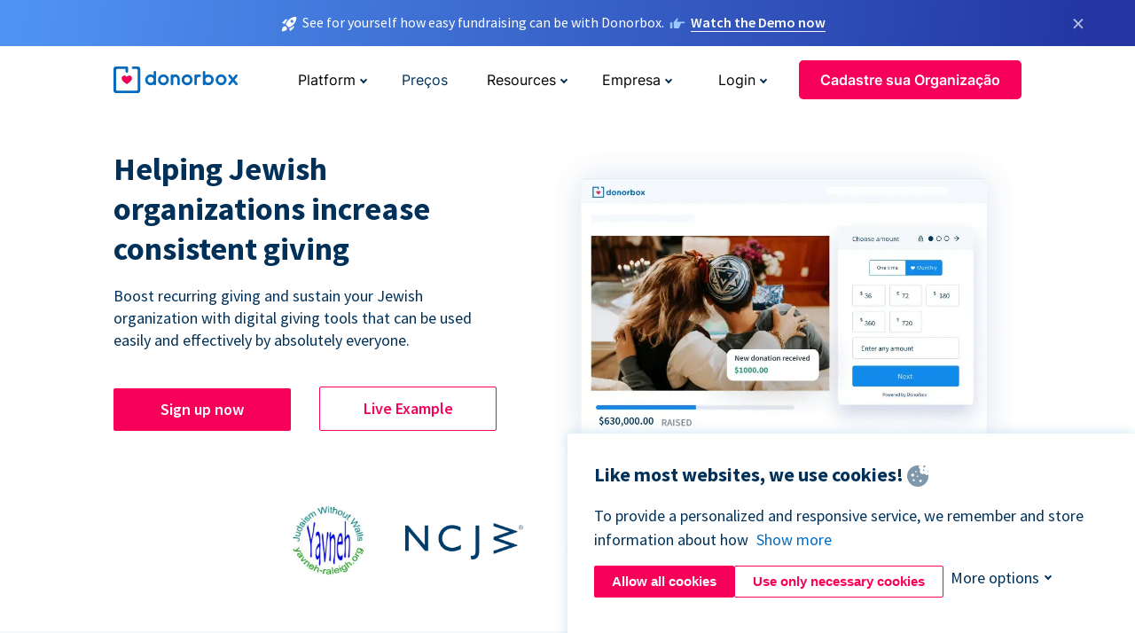

--- FILE ---
content_type: text/html; charset=utf-8
request_url: https://donorbox.org/pt/jewish-fundraising?original_url=https%3A%2F%2Fdonorbox.org%2F%3Futm_source%3DPoweredby%26utm_campaign%3DA%2BSummer%2BNight%2Bat%2BStorm%2BKing%26utm_content%3D258217%26utm_org%3DStorm%2BKing%2BArt%2BCenter&utm_campaign=A+Summer+Night+at+Storm+King&utm_content=258217&utm_source=Poweredby
body_size: 13896
content:
<!DOCTYPE html><html lang="pt"><head><link rel="preconnect" href="https://www.googletagmanager.com"/><link rel="preconnect" href="https://google.com"/><link rel="preconnect" href="https://googleads.g.doubleclick.net"/><link rel="preconnect" href="https://www.facebook.com"/><link rel="preconnect" href="https://connect.facebook.net"/><link rel="preconnect" href="https://cdn.heapanalytics.com"/><link rel="dns-prefetch" href="https://www.googletagmanager.com"/><link rel="dns-prefetch" href="https://google.com"/><link rel="dns-prefetch" href="https://googleads.g.doubleclick.net"/><link rel="dns-prefetch" href="https://www.facebook.com"/><link rel="dns-prefetch" href="https://connect.facebook.net"/><link rel="dns-prefetch" href="https://cdn.heapanalytics.com"/><script>
  (function(w,d,s,l,i){w[l]=w[l]||[];w[l].push({'gtm.start':
      new Date().getTime(),event:'gtm.js'});var f=d.getElementsByTagName(s)[0],
    j=d.createElement(s),dl=l!='dataLayer'?'&l='+l:'';j.async=true;j.src=
    'https://www.googletagmanager.com/gtm.js?id='+i+dl;f.parentNode.insertBefore(j,f);
  })(window,document,'script','dataLayer','GTM-NWL3C83');
</script><script type="text/javascript" id="hs-script-loader" async defer src="//js.hs-scripts.com/7947408.js"></script><meta charset="utf-8"/><link rel="canonical" href="https://donorbox.org/pt/jewish-fundraising"/><title>Jewish Fundraising Platform - Raise Tzedakah for Synagogue &amp; Nonprofits</title><meta name="viewport" content="initial-scale=1.0"/><meta name="description" content="Donorbox supports Jewish fundraising efforts by helping organizations raise funds and engage communities in support of Jewish programs, ideas, and causes."/><meta name="keywords" content="christian fundraising case study"/><meta property="og:type" content="website"/><meta property="og:site_name" content="Donorbox"/><meta property="og:title" content="Jewish Fundraising Platform - Raise Tzedakah for Synagogue &amp; Nonprofits"/><meta property="og:description" content="Donorbox supports Jewish fundraising efforts by helping organizations raise funds and engage communities in support of Jewish programs, ideas, and causes."/><meta property="og:image" content="https://donorbox.org/landing_pages_assets/new-landing-pages/meta-images/home-7f2d68aaa66ab38667597d199072cb7cfc72fddee878fe425c74f91f17e1bd47.jpg"/><meta name="twitter:title" content="Jewish Fundraising Platform - Raise Tzedakah for Synagogue &amp; Nonprofits"/><meta name="twitter:description" content="Donorbox supports Jewish fundraising efforts by helping organizations raise funds and engage communities in support of Jewish programs, ideas, and causes."/><meta name="twitter:image" content="https://donorbox.org/landing_pages_assets/new-landing-pages/meta-images/home-7f2d68aaa66ab38667597d199072cb7cfc72fddee878fe425c74f91f17e1bd47.jpg"/><meta name="twitter:card" content="summary_large_image"><link rel="manifest" href="/manifest.json"/><meta name="theme-color" content="#ffffff"/><meta name="msapplication-TileColor" content="#ffffff"/><meta name="msapplication-TileImage" content="/ms-icon-144x144.png"/><link rel="icon" type="image/x-icon" href="/favicon-16x16.png" sizes="16x16"/><link rel="icon" type="image/x-icon" href="/favicon-32x32.png" sizes="32x32"/><link rel="icon" type="image/x-icon" href="/favicon-96x96.png" sizes="96x96"/><link rel="apple-touch-icon" sizes="57x57" href="/apple-icon-57x57.png"/><link rel="apple-touch-icon" sizes="60x60" href="/apple-icon-60x60.png"/><link rel="apple-touch-icon" sizes="72x72" href="/apple-icon-72x72.png"/><link rel="apple-touch-icon" sizes="76x76" href="/apple-icon-76x76.png"/><link rel="apple-touch-icon" sizes="114x114" href="/apple-icon-114x114.png"/><link rel="apple-touch-icon" sizes="120x120" href="/apple-icon-120x120.png"/><link rel="apple-touch-icon" sizes="144x144" href="/apple-icon-144x144.png"/><link rel="apple-touch-icon" sizes="152x152" href="/apple-icon-152x152.png"/><link rel="apple-touch-icon" sizes="180x180" href="/apple-icon-180x180.png"/><link rel="icon" type="image/png" sizes="192x192" href="/android-icon-192x192.png"/><!--[if IE]><link href="/landing_pages_assets/sans-pro/regular-1b01f058419a6785ee98b1de8a8604871d53552aa677b16f401d440def8e8a83.eot" as="font" crossorigin="anonymous"><link href="/landing_pages_assets/sans-pro/semibold-048f420980b42d9b3569a8ea826e9ba97b0d882b56ce5a20e3d9acabe1fb7214.eot" as="font" crossorigin="anonymous"><link href="/landing_pages_assets/sans-pro/bold-d5374547beba86fc76521d5b16944f8ad313b955b65b28d4b89aa61a0f0cbb0d.eot" as="font" crossorigin="anonymous"><![endif]--><link rel="preload" href="/landing_pages_assets/sans-pro/regular-506df6d11eb8bd950dea2b0b1e69397bc4410daeec6ba5aab4ad41e3386996d2.woff2" as="font" type="font/woff2" crossorigin="anonymous" fetchpriority="high"><link rel="preload" href="/landing_pages_assets/sans-pro/semibold-2b125f39737026068a5de4414fdd71a08ad6b3ea0e8e5f5bc97fa5607fdc3937.woff2" as="font" type="font/woff2" crossorigin="anonymous" fetchpriority="high"><link rel="preload" href="/landing_pages_assets/sans-pro/bold-6f023c1792d701dc7e4b79d25d86adf69729fff2700c4eb85b1dcb0d33fbe5c4.woff2" as="font" type="font/woff2" crossorigin="anonymous" fetchpriority="high"><link rel="preload" href="/landing_pages_assets/inter/regular-f71613ac7da472e102f775b374f4a766d816b1948ce4e0eaf7d9907c099363ad.woff2" as="font" type="font/woff2" crossorigin="anonymous" fetchpriority="high"><link rel="preload" href="/landing_pages_assets/inter/semibold-53b3114308ca921a20f8dc7349805375ab8381f8dc970f53e3e5dda7aa81a9f2.woff2" as="font" type="font/woff2" crossorigin="anonymous" fetchpriority="high"><link rel="preload" href="/landing_pages_assets/inter/bold-e6f866eac18175086a9e1ccd7cb63426122ee179ce42fdcf3380bfa79647dd2a.woff2" as="font" type="font/woff2" crossorigin="anonymous" fetchpriority="high"><link rel="preload" href="/landing_pages_assets/application-356b23ce10fcf475933bce3e94d3169112c289a59f6d8ef28f9f455231cb0bba.css" as="style" type="text/css"><link rel="stylesheet" href="/landing_pages_assets/application-356b23ce10fcf475933bce3e94d3169112c289a59f6d8ef28f9f455231cb0bba.css" media="all"/><!--[if lt IE 9]><script src="/landing_pages_assets/html5shiv.min-d9d619c5ff86e7cd908717476b6b86ecce6faded164984228232ac9ba2ccbf54.js" defer="defer"></script><link rel="stylesheet preload" href="/landing_pages_assets/application-ie-6348f8c6e18cc67ca7ffb537dc32222cdad4817d60777f38383a51934ae80c61.css" media="all" as="style"/><![endif]--><link rel="stylesheet preload" href="/landing_pages_assets/application-safari-918323572d70c4e57c897471611ef8e889c75652c5deff2b20b3aa5fe0856642.css" media="all" as="style"/><script type="application/ld+json">
{
  "@context": "https://schema.org",
  "@type": "FAQPage",
  "mainEntity": [{
    "@type": "Question",
    "name": "What tools does Donorbox offer for Jewish fundraising?",
    "acceptedAnswer": {
      "@type": "Answer",
      "text": "Followers of the Jewish faith understand their obligation to charitable giving, including Tzedakah and other gifts that benefit others. Donorbox tools can help Jewish fundraising organizations hold online and in-person fundraising campaigns during Shabbat and other high holy days to collect these generous contributions. <br><br> Do your supporters like to give in multiples of 18 to represent chai? Add suggested donation amounts such as $18, $54, $180, and so on to your online giving form to make it quick and easy to do so. You can do the same with a donation kiosk powered by the Donorbox Live™ Kiosk app, enabling you to accept cashless gifts anywhere and anytime, including at your place of worship. Plus, sell tickets online with Donorbox Events, use peer-to-peer fundraising to expand your reach, and so much more."
    }
  },{
    "@type": "Question",
    "name": "How quick is it to get started with Donorbox?",
    "acceptedAnswer": {
      "@type": "Answer",
      "text": "Donorbox is quick and simple to start as an individual or nonprofit - Jewish fundraising organizations don’t need an EIN or tax-exempt status to begin. <a href='https://donorbox.org/orgs/new'>Sign up</a> for a Donorbox account and start your first campaign in minutes."
    }
  },{
    "@type": "Question",
    "name": "Do you have to be a 501(c)(3) organization to use Donorbox?",
    "acceptedAnswer": {
      "@type": "Answer",
      "text": "No, nonprofits, businesses, and individuals can use Donorbox to raise funds regardless of their tax-exempt status. While tax exemptions from the IRS can help your Jewish fundraising organization solicit donations, there are many ways to raise funds without it. Check out <a href='https://donorbox.org/nonprofit-blog/ways-organizations-without-501c3s-can-raise-funds'>this article</a> on the subject."
    }
  },{
    "@type": "Question",
    "name": "Is it free for Jewish fundraising organizations to use Donorbox?",
    "acceptedAnswer": {
      "@type": "Answer",
      "text": "The Donorbox Standard plan has no start-up or monthly fees. You can create a customized donation form or donation page, and use tools like QuickDonate™ and Donorbox Live™ Kiosk for a 2.95% platform fee. Ask donors to cover these fees and ensure 100% of their donations are used to fund your cause! <br><br> Additional features like event ticketing and memberships are available at a higher platform fee on the Standard plan. Or, sign up for our Pro or Premium plans to access flat platform fees and features like advanced customizations, stock and crypto donations, and more. Learn all about our <a href='https://donorbox.org/pricing'>pricing here</a>."
    }
  },{
    "@type": "Question",
    "name": "How does Donorbox allow customization?",
    "acceptedAnswer": {
      "@type": "Answer",
      "text": "Donorbox customers, including Jewish fundraising organizations, can customize fundraising campaign donation forms and pages in several ways. Ensure your form is cohesive with your organization’s branding and messaging with customized colors and text. Plus, add impact details, suggested donation amounts, designated funds, tribute gifts, and so much more. <br><br> You can also take your form to the next level with advanced customizations, which include impact and header imagery, trust badge images, and expanded content panels on pop-up forms."
    }
  },{
    "@type": "Question",
    "name": "How can my nonprofit provide tax documentation to my donors?",
    "acceptedAnswer": {
      "@type": "Answer",
      "text": "Donorbox sends automatic tax receipts to donors immediately after they complete their gift. You can customize these receipts with a thank-you message, information about your organization, and more. <br><br> Donorbox also enables organizations to easily send year-end tax receipts to all donors with details of the gifts they made during the year!"
    }
  }]
}
</script><script type="application/ld+json">
    {
      "@context": "https://schema.org/",
      "@type": "WebApplication",
      "applicationCategory": "https://schema.org/WebApplication",
      "name": "Donorbox",
      "operatingSystem": "all",
      "screenshot": "'https://donorbox.org/donation-form-1.png') %>",
      "creator": {
        "@type": "Organization",
        "url":"https://donorbox.org/",
        "name": "Donorbox",
        "logo": {
          "@type":"ImageObject",
          "url":"https://donorbox.org/landing_pages_assets/new-landing-pages/donorbox-logo-f8e4c600e9059ec561ebaa2c74695f32b6f344fdb23207623632b1400a76d27f.svg"
        }
      },
      "aggregateRating": {
        "@type": "AggregateRating",
        "ratingValue": "4.85",
        "reviewCount": "191"
      },
      "offers": {
        "@type": "AggregateOffer",
        "offeredBy": {
          "@type": "Organization",
          "name":"Donorbox"
        },
        "lowPrice": 0,
        "highPrice": 475,
        "offerCount": 4,
        "priceCurrency": "USD",
        "priceSpecification": [
          {
            "@type": "UnitPriceSpecification",
            "price": 0,
            "priceCurrency": "USD",
            "name": "Donorbox Grow Standard"
          },
          {
            "@type": "UnitPriceSpecification",
            "price": 139,
            "priceCurrency": "USD",
            "name": "Donorbox Grow Pro"
          },
          {
            "@type": "UnitPriceSpecification",
            "price": 250,
            "priceCurrency": "USD",
            "name": "Donorbox Premium Edge"
          },
          {
            "@type": "UnitPriceSpecification",
            "price": 475,
            "priceCurrency": "USD",
            "name": "Donorbox Premium Signature"
          }
        ]
      }
    }
  </script><script type="text/javascript">
  var kjs = window.kjs || function (a) {
    var c = { apiKey: a.apiKey };
    var d = document;
    setTimeout(function () {
      var b = d.createElement("script");
      b.src = a.url || "https://cdn.kiflo.com/k.js", d.getElementsByTagName("script")[0].parentNode.appendChild(b)
    });
    return c;
  }({ apiKey: "9c8f407a-8b34-4e16-b4c3-7933b4d7757e" });
</script></head><body id="application_jewish_fundraising" class="application jewish_fundraising pt" data-namespace="" data-controller="application" data-action="jewish_fundraising" data-locale="pt"><noscript><iframe src="https://www.googletagmanager.com/ns.html?id=GTM-NWL3C83" height="0" width="0" style="display:none;visibility:hidden"></iframe></noscript><div id="sticky_bar" class="sticky-nav-bar d-none"><p><img alt="See for yourself how easy fundraising can be with Donorbox." width="20" height="20" fetchpriority="high" loading="eager" src="/landing_pages_assets/new-landing-pages/rocket-launch-f7f79fcf9aab8e19a4c95eede5c7206b681c9a568d19ca0e63d4a32635605bf0.svg"/><span>See for yourself how easy fundraising can be with Donorbox.</span><img id="right_hand_icon" alt="See for yourself how easy fundraising can be with Donorbox." width="20" height="20" fetchpriority="high" loading="eager" src="/landing_pages_assets/new-landing-pages/hand-right-741947b82a464e7c9b2799a36575d9c057b4911a82dc6cc361fc6ec4bd5a34a9.svg"/><a target="_blank" rel="nofollow" href="https://donorbox.org/on-demand-demo-form/?utm_campaign=topbar">Watch the Demo now</a></p><div><span id="sticky_bar_close_icon">&times;</span></div></div><header id="app_header" class="pt"><a id="donorbox_logo" href="/pt?original_url=https%3A%2F%2Fdonorbox.org%2F%3Futm_source%3DPoweredby%26utm_campaign%3DA%2BSummer%2BNight%2Bat%2BStorm%2BKing%26utm_content%3D258217%26utm_org%3DStorm%2BKing%2BArt%2BCenter&amp;utm_campaign=A+Summer+Night+at+Storm+King&amp;utm_content=258217&amp;utm_source=Poweredby"><img title="Logo da Donorbox em link para home" alt="Logo da Donorbox em link para home" width="140" height="40" onerror="this.src=&#39;https://donorbox-www.herokuapp.com/landing_pages_assets/new-landing-pages/donorbox-logo-b007498227b575bbca83efad467e73805837c02601fc3d2da33ab7fc5772f1d0.svg&#39;" src="/landing_pages_assets/new-landing-pages/donorbox-logo-b007498227b575bbca83efad467e73805837c02601fc3d2da33ab7fc5772f1d0.svg"/></a><input id="menu_toggle" type="checkbox" name="menu_toggle" aria-label="Toggle menu"><label for="menu_toggle" aria-label="Toggle menu"></label><nav><div id="nav_dropdown_platform" aria-labelledby="nav_platform_menu_title"><p id="nav_platform_menu_title" class="menu_title"><button name="button" type="button">Platform</button></p><div class="submenu"><ul id="features_nav_list"><li><p>Fundrasing Features</p></li><li><a data-icon="all-features" href="/pt/features?original_url=https%3A%2F%2Fdonorbox.org%2F%3Futm_source%3DPoweredby%26utm_campaign%3DA%2BSummer%2BNight%2Bat%2BStorm%2BKing%26utm_content%3D258217%26utm_org%3DStorm%2BKing%2BArt%2BCenter&amp;utm_campaign=A+Summer+Night+at+Storm+King&amp;utm_content=258217&amp;utm_source=Poweredby">All features</a></li><li><a data-icon="quick-donate" href="/pt/quick-donate?original_url=https%3A%2F%2Fdonorbox.org%2F%3Futm_source%3DPoweredby%26utm_campaign%3DA%2BSummer%2BNight%2Bat%2BStorm%2BKing%26utm_content%3D258217%26utm_org%3DStorm%2BKing%2BArt%2BCenter&amp;utm_campaign=A+Summer+Night+at+Storm+King&amp;utm_content=258217&amp;utm_source=Poweredby">QuickDonate™ Donor Portal</a></li><li><a data-icon="donation-forms" href="/pt/donation-forms?original_url=https%3A%2F%2Fdonorbox.org%2F%3Futm_source%3DPoweredby%26utm_campaign%3DA%2BSummer%2BNight%2Bat%2BStorm%2BKing%26utm_content%3D258217%26utm_org%3DStorm%2BKing%2BArt%2BCenter&amp;utm_campaign=A+Summer+Night+at+Storm+King&amp;utm_content=258217&amp;utm_source=Poweredby">Donation Forms</a></li><li><a data-icon="events" href="/pt/events?original_url=https%3A%2F%2Fdonorbox.org%2F%3Futm_source%3DPoweredby%26utm_campaign%3DA%2BSummer%2BNight%2Bat%2BStorm%2BKing%26utm_content%3D258217%26utm_org%3DStorm%2BKing%2BArt%2BCenter&amp;utm_campaign=A+Summer+Night+at+Storm+King&amp;utm_content=258217&amp;utm_source=Poweredby">Events</a></li><li><a data-icon="donation-pages" href="/pt/donation-pages?original_url=https%3A%2F%2Fdonorbox.org%2F%3Futm_source%3DPoweredby%26utm_campaign%3DA%2BSummer%2BNight%2Bat%2BStorm%2BKing%26utm_content%3D258217%26utm_org%3DStorm%2BKing%2BArt%2BCenter&amp;utm_campaign=A+Summer+Night+at+Storm+King&amp;utm_content=258217&amp;utm_source=Poweredby">Donation Pages</a></li><li><a data-icon="recurring-donations" href="/pt/recurring-donations?original_url=https%3A%2F%2Fdonorbox.org%2F%3Futm_source%3DPoweredby%26utm_campaign%3DA%2BSummer%2BNight%2Bat%2BStorm%2BKing%26utm_content%3D258217%26utm_org%3DStorm%2BKing%2BArt%2BCenter&amp;utm_campaign=A+Summer+Night+at+Storm+King&amp;utm_content=258217&amp;utm_source=Poweredby">Recurring Donations</a></li><li><a data-icon="p2p" href="/pt/peer-to-peer-fundraising?original_url=https%3A%2F%2Fdonorbox.org%2F%3Futm_source%3DPoweredby%26utm_campaign%3DA%2BSummer%2BNight%2Bat%2BStorm%2BKing%26utm_content%3D258217%26utm_org%3DStorm%2BKing%2BArt%2BCenter&amp;utm_campaign=A+Summer+Night+at+Storm+King&amp;utm_content=258217&amp;utm_source=Poweredby">Peer-to-Peer</a></li><li><a data-icon="donor-management" href="/pt/donor-management?original_url=https%3A%2F%2Fdonorbox.org%2F%3Futm_source%3DPoweredby%26utm_campaign%3DA%2BSummer%2BNight%2Bat%2BStorm%2BKing%26utm_content%3D258217%26utm_org%3DStorm%2BKing%2BArt%2BCenter&amp;utm_campaign=A+Summer+Night+at+Storm+King&amp;utm_content=258217&amp;utm_source=Poweredby">Donor Management</a></li><li><a data-icon="memberships" href="/pt/memberships?original_url=https%3A%2F%2Fdonorbox.org%2F%3Futm_source%3DPoweredby%26utm_campaign%3DA%2BSummer%2BNight%2Bat%2BStorm%2BKing%26utm_content%3D258217%26utm_org%3DStorm%2BKing%2BArt%2BCenter&amp;utm_campaign=A+Summer+Night+at+Storm+King&amp;utm_content=258217&amp;utm_source=Poweredby">Memberships</a></li><li><a data-icon="text-to-give" href="/pt/text-to-give?original_url=https%3A%2F%2Fdonorbox.org%2F%3Futm_source%3DPoweredby%26utm_campaign%3DA%2BSummer%2BNight%2Bat%2BStorm%2BKing%26utm_content%3D258217%26utm_org%3DStorm%2BKing%2BArt%2BCenter&amp;utm_campaign=A+Summer+Night+at+Storm+King&amp;utm_content=258217&amp;utm_source=Poweredby">Text-to-Give</a></li><li><a data-icon="crowdfunding" href="/pt/crowdfunding-platform?original_url=https%3A%2F%2Fdonorbox.org%2F%3Futm_source%3DPoweredby%26utm_campaign%3DA%2BSummer%2BNight%2Bat%2BStorm%2BKing%26utm_content%3D258217%26utm_org%3DStorm%2BKing%2BArt%2BCenter&amp;utm_campaign=A+Summer+Night+at+Storm+King&amp;utm_content=258217&amp;utm_source=Poweredby">Crowdfunding</a></li></ul><ul id="products_nav_list"><li><p>Product</p></li><li><a data-icon="crm" href="/pt/nonprofit-crm?original_url=https%3A%2F%2Fdonorbox.org%2F%3Futm_source%3DPoweredby%26utm_campaign%3DA%2BSummer%2BNight%2Bat%2BStorm%2BKing%26utm_content%3D258217%26utm_org%3DStorm%2BKing%2BArt%2BCenter&amp;utm_campaign=A+Summer+Night+at+Storm+King&amp;utm_content=258217&amp;utm_source=Poweredby">CRM</a></li><li><a data-icon="donorbox-live" href="/pt/live-kiosk?original_url=https%3A%2F%2Fdonorbox.org%2F%3Futm_source%3DPoweredby%26utm_campaign%3DA%2BSummer%2BNight%2Bat%2BStorm%2BKing%26utm_content%3D258217%26utm_org%3DStorm%2BKing%2BArt%2BCenter&amp;utm_campaign=A+Summer+Night+at+Storm+King&amp;utm_content=258217&amp;utm_source=Poweredby">Donorbox Live™ Kiosk</a></li><li><a data-icon="tap-to-donate" href="/pt/tap-to-donate?original_url=https%3A%2F%2Fdonorbox.org%2F%3Futm_source%3DPoweredby%26utm_campaign%3DA%2BSummer%2BNight%2Bat%2BStorm%2BKing%26utm_content%3D258217%26utm_org%3DStorm%2BKing%2BArt%2BCenter&amp;utm_campaign=A+Summer+Night+at+Storm+King&amp;utm_content=258217&amp;utm_source=Poweredby">Tap to Donate</a></li><li><a data-icon="jay-ai" href="/pt/jay-ai?original_url=https%3A%2F%2Fdonorbox.org%2F%3Futm_source%3DPoweredby%26utm_campaign%3DA%2BSummer%2BNight%2Bat%2BStorm%2BKing%26utm_content%3D258217%26utm_org%3DStorm%2BKing%2BArt%2BCenter&amp;utm_campaign=A+Summer+Night+at+Storm+King&amp;utm_content=258217&amp;utm_source=Poweredby">Jay·AI</a></li><li><a data-icon="integrations" href="/pt/integrations?original_url=https%3A%2F%2Fdonorbox.org%2F%3Futm_source%3DPoweredby%26utm_campaign%3DA%2BSummer%2BNight%2Bat%2BStorm%2BKing%26utm_content%3D258217%26utm_org%3DStorm%2BKing%2BArt%2BCenter&amp;utm_campaign=A+Summer+Night+at+Storm+King&amp;utm_content=258217&amp;utm_source=Poweredby">Integrations</a></li></ul><div id="premium_nav_block"><img alt="Premium" width="255" height="30" fetchpriority="low" decoding="async" loading="lazy" src="/landing_pages_assets/new-landing-pages/top-header/donorbox-premium-logo-8d6bede1eb7846c4ee4690f7bf7bb979b01a5fedd4905af9bcb73886af2153bf.svg"/><dl><dt>Unleash Your Donation Potential</dt><dd> Personalized support and advanced tools to maximize your impact. <a class="learn-more-link" href="/pt/premium?original_url=https%3A%2F%2Fdonorbox.org%2F%3Futm_source%3DPoweredby%26utm_campaign%3DA%2BSummer%2BNight%2Bat%2BStorm%2BKing%26utm_content%3D258217%26utm_org%3DStorm%2BKing%2BArt%2BCenter&amp;utm_campaign=A+Summer+Night+at+Storm+King&amp;utm_content=258217&amp;utm_source=Poweredby">Learn More</a></dd></dl></div></div></div><a id="nav_link_pricing" href="/pt/pricing?original_url=https%3A%2F%2Fdonorbox.org%2F%3Futm_source%3DPoweredby%26utm_campaign%3DA%2BSummer%2BNight%2Bat%2BStorm%2BKing%26utm_content%3D258217%26utm_org%3DStorm%2BKing%2BArt%2BCenter&amp;utm_campaign=A+Summer+Night+at+Storm+King&amp;utm_content=258217&amp;utm_source=Poweredby">Preços</a><div id="nav_dropdown_resources" aria-labelledby="nav_resources_menu_title"><p id="nav_resources_menu_title" class="menu_title"><button name="button" type="button">Resources</button></p><div class="submenu"><ul id="learning_nav_list"><li><p>Learn</p></li><li><a target="_blank" data-icon="blog" href="https://donorbox.org/nonprofit-blog">Blog</a></li><li><a target="_blank" rel="external noopener" data-icon="template" href="https://library.donorbox.org/">Guides &amp; Templates</a></li><li><a target="_blank" rel="external noopener" data-icon="webinars" href="https://webinars.donorbox.org/">Webinars</a></li><li><a data-icon="case-studies" href="/pt/case-studies?original_url=https%3A%2F%2Fdonorbox.org%2F%3Futm_source%3DPoweredby%26utm_campaign%3DA%2BSummer%2BNight%2Bat%2BStorm%2BKing%26utm_content%3D258217%26utm_org%3DStorm%2BKing%2BArt%2BCenter&amp;utm_campaign=A+Summer+Night+at+Storm+King&amp;utm_content=258217&amp;utm_source=Poweredby">Case Studies</a></li><li><a target="_blank" rel="external noopener" data-icon="podcast" href="https://podcasts.apple.com/us/podcast/the-nonprofit-podcast/id1483848924">Podcast</a></li></ul><ul id="use_cases_nav_list"><li><p>Donorbox for</p></li><li><a href="/pt/animal-fundraising?original_url=https%3A%2F%2Fdonorbox.org%2F%3Futm_source%3DPoweredby%26utm_campaign%3DA%2BSummer%2BNight%2Bat%2BStorm%2BKing%26utm_content%3D258217%26utm_org%3DStorm%2BKing%2BArt%2BCenter&amp;utm_campaign=A+Summer+Night+at+Storm+King&amp;utm_content=258217&amp;utm_source=Poweredby">Animal Welfare</a></li><li><a href="/pt/arts-fundraising?original_url=https%3A%2F%2Fdonorbox.org%2F%3Futm_source%3DPoweredby%26utm_campaign%3DA%2BSummer%2BNight%2Bat%2BStorm%2BKing%26utm_content%3D258217%26utm_org%3DStorm%2BKing%2BArt%2BCenter&amp;utm_campaign=A+Summer+Night+at+Storm+King&amp;utm_content=258217&amp;utm_source=Poweredby">Arts &amp; Culture</a></li><li><a href="/pt/church-fundraising?original_url=https%3A%2F%2Fdonorbox.org%2F%3Futm_source%3DPoweredby%26utm_campaign%3DA%2BSummer%2BNight%2Bat%2BStorm%2BKing%26utm_content%3D258217%26utm_org%3DStorm%2BKing%2BArt%2BCenter&amp;utm_campaign=A+Summer+Night+at+Storm+King&amp;utm_content=258217&amp;utm_source=Poweredby">Christianity</a></li><li><a href="/pt/university-fundraising?original_url=https%3A%2F%2Fdonorbox.org%2F%3Futm_source%3DPoweredby%26utm_campaign%3DA%2BSummer%2BNight%2Bat%2BStorm%2BKing%26utm_content%3D258217%26utm_org%3DStorm%2BKing%2BArt%2BCenter&amp;utm_campaign=A+Summer+Night+at+Storm+King&amp;utm_content=258217&amp;utm_source=Poweredby">Education</a></li><li><a href="/pt/fundraising-for-islamic-charities?original_url=https%3A%2F%2Fdonorbox.org%2F%3Futm_source%3DPoweredby%26utm_campaign%3DA%2BSummer%2BNight%2Bat%2BStorm%2BKing%26utm_content%3D258217%26utm_org%3DStorm%2BKing%2BArt%2BCenter&amp;utm_campaign=A+Summer+Night+at+Storm+King&amp;utm_content=258217&amp;utm_source=Poweredby">Islam</a></li><li><a href="/pt/jewish-fundraising?original_url=https%3A%2F%2Fdonorbox.org%2F%3Futm_source%3DPoweredby%26utm_campaign%3DA%2BSummer%2BNight%2Bat%2BStorm%2BKing%26utm_content%3D258217%26utm_org%3DStorm%2BKing%2BArt%2BCenter&amp;utm_campaign=A+Summer+Night+at+Storm+King&amp;utm_content=258217&amp;utm_source=Poweredby">Judaism</a></li><li><a href="/pt/journalism-fundraising?original_url=https%3A%2F%2Fdonorbox.org%2F%3Futm_source%3DPoweredby%26utm_campaign%3DA%2BSummer%2BNight%2Bat%2BStorm%2BKing%26utm_content%3D258217%26utm_org%3DStorm%2BKing%2BArt%2BCenter&amp;utm_campaign=A+Summer+Night+at+Storm+King&amp;utm_content=258217&amp;utm_source=Poweredby">Journalism</a></li><li><a href="/pt/medical-research-fundraising?original_url=https%3A%2F%2Fdonorbox.org%2F%3Futm_source%3DPoweredby%26utm_campaign%3DA%2BSummer%2BNight%2Bat%2BStorm%2BKing%26utm_content%3D258217%26utm_org%3DStorm%2BKing%2BArt%2BCenter&amp;utm_campaign=A+Summer+Night+at+Storm+King&amp;utm_content=258217&amp;utm_source=Poweredby">Healthcare</a></li><li><a href="/pt/political-fundraising?original_url=https%3A%2F%2Fdonorbox.org%2F%3Futm_source%3DPoweredby%26utm_campaign%3DA%2BSummer%2BNight%2Bat%2BStorm%2BKing%26utm_content%3D258217%26utm_org%3DStorm%2BKing%2BArt%2BCenter&amp;utm_campaign=A+Summer+Night+at+Storm+King&amp;utm_content=258217&amp;utm_source=Poweredby">Politics</a></li><li><a href="/pt/temple-fundraising?original_url=https%3A%2F%2Fdonorbox.org%2F%3Futm_source%3DPoweredby%26utm_campaign%3DA%2BSummer%2BNight%2Bat%2BStorm%2BKing%26utm_content%3D258217%26utm_org%3DStorm%2BKing%2BArt%2BCenter&amp;utm_campaign=A+Summer+Night+at+Storm+King&amp;utm_content=258217&amp;utm_source=Poweredby">Temples</a></li></ul><ul id="support_nav_list"><li><p>Support</p></li><li><a target="_blank" rel="external noopener" data-icon="onboarding" href="https://academy.donorbox.org/p/donorbox-onboarding">Onboarding Guide</a></li><li><a target="_blank" rel="external noopener" data-icon="help-center" href="https://donorbox.zendesk.com/hc/en-us">Help Center</a></li><li><a data-icon="contact-us" href="/pt/contact?original_url=https%3A%2F%2Fdonorbox.org%2F%3Futm_source%3DPoweredby%26utm_campaign%3DA%2BSummer%2BNight%2Bat%2BStorm%2BKing%26utm_content%3D258217%26utm_org%3DStorm%2BKing%2BArt%2BCenter&amp;utm_campaign=A+Summer+Night+at+Storm+King&amp;utm_content=258217&amp;utm_source=Poweredby">Contact Us</a></li><li><a data-icon="sales" href="/pt/contact-sales?original_url=https%3A%2F%2Fdonorbox.org%2F%3Futm_source%3DPoweredby%26utm_campaign%3DA%2BSummer%2BNight%2Bat%2BStorm%2BKing%26utm_content%3D258217%26utm_org%3DStorm%2BKing%2BArt%2BCenter&amp;utm_campaign=A+Summer+Night+at+Storm+King&amp;utm_content=258217&amp;utm_source=Poweredby">Sales</a></li><li><a data-icon="security" href="/pt/security?original_url=https%3A%2F%2Fdonorbox.org%2F%3Futm_source%3DPoweredby%26utm_campaign%3DA%2BSummer%2BNight%2Bat%2BStorm%2BKing%26utm_content%3D258217%26utm_org%3DStorm%2BKing%2BArt%2BCenter&amp;utm_campaign=A+Summer+Night+at+Storm+King&amp;utm_content=258217&amp;utm_source=Poweredby">Security</a></li></ul><div id="nav_feature_blog_post"><article><p>FEATURED BLOG POST</p><a target="_blank" rel="external noopener" href="https://donorbox.org/nonprofit-blog/kind-kiosk"><img alt="Live Kiosk" width="362" height="204" fetchpriority="low" decoding="async" loading="lazy" src="/landing_pages_assets/new-landing-pages/top-header/live-kiosk-c446c75a0323106d741e74fca0fe8d249d630acbfbaa357f5ae46fe06326d04a.jpg"/><dl><dt>Donorbox Live™ Kiosk vs. Kind Kiosk</dt><dd>Looking for the best donation kiosk solution for your organization?</dd></dl></a></article></div></div></div><div id="nav_dropdown_company" aria-labelledby="nav_company_menu_title"><p id="nav_company_menu_title" class="menu_title"><button name="button" type="button">Empresa</button></p><div class="submenu"><ul><li><a href="/pt/about-us?original_url=https%3A%2F%2Fdonorbox.org%2F%3Futm_source%3DPoweredby%26utm_campaign%3DA%2BSummer%2BNight%2Bat%2BStorm%2BKing%26utm_content%3D258217%26utm_org%3DStorm%2BKing%2BArt%2BCenter&amp;utm_campaign=A+Summer+Night+at+Storm+King&amp;utm_content=258217&amp;utm_source=Poweredby">About Us</a></li><li><a target="_blank" rel="external noopener" href="https://boards.greenhouse.io/donorbox">Careers</a></li><li><a href="/pt/affiliate-partner-program?original_url=https%3A%2F%2Fdonorbox.org%2F%3Futm_source%3DPoweredby%26utm_campaign%3DA%2BSummer%2BNight%2Bat%2BStorm%2BKing%26utm_content%3D258217%26utm_org%3DStorm%2BKing%2BArt%2BCenter&amp;utm_campaign=A+Summer+Night+at+Storm+King&amp;utm_content=258217&amp;utm_source=Poweredby">Partnerships</a></li></ul></div></div><div id="nav_dropdown_login" aria-labelledby="nav_login_menu_title"><p id="nav_login_menu_title" class="menu_title"><button name="button" type="button">Login</button></p><div class="submenu"><ul><li><a id="nav_menu_org_signin_link" href="https://donorbox.org/pt/org_session/new">Org Login</a></li><li><a id="nav_menu_donor_signin_link" href="https://donorbox.org/pt/user_session/new">Donor Login</a></li></ul></div></div><a id="nav_menu_org_signup_link" role="button" class="button" href="https://donorbox.org/pt/orgs/new?original_url=https%3A%2F%2Fdonorbox.org%2F%3Futm_source%3DPoweredby%26utm_campaign%3DA%2BSummer%2BNight%2Bat%2BStorm%2BKing%26utm_content%3D258217%26utm_org%3DStorm%2BKing%2BArt%2BCenter&amp;utm_campaign=A+Summer+Night+at+Storm+King&amp;utm_content=258217&amp;utm_source=Poweredby">Cadastre sua Organização</a></nav></header><main><section id="jewish_easy_donation_forms" class="state_of_the_art"><h1>Helping Jewish organizations increase consistent giving</h1><p>Boost recurring giving and sustain your Jewish organization with digital giving tools that can be used easily and effectively by absolutely everyone.</p><div id="state_of_the_art_calls_to_action"><a role="button" class="button signup-for-free-button" href="https://donorbox.org/pt/orgs/new?original_url=https%3A%2F%2Fdonorbox.org%2F%3Futm_source%3DPoweredby%26utm_campaign%3DA%2BSummer%2BNight%2Bat%2BStorm%2BKing%26utm_content%3D258217%26utm_org%3DStorm%2BKing%2BArt%2BCenter&amp;utm_campaign=A+Summer+Night+at+Storm+King&amp;utm_content=258217&amp;utm_source=Poweredby">Sign up now</a><a role="button" target="_blank" class="button" href="https://donorbox.org/cultivating-creativity">Live Example</a></div><picture><source type="image/webp" srcset="/landing_pages_blobs/images/jewish_fundraising/hero.webp "/><source type="image/png" srcset="/landing_pages_blobs/images/jewish_fundraising/hero.png "/><img src="/landing_pages_blobs/images/jewish_fundraising/hero.png" loading="lazy" width="966" height="654" title="Helping Jewish organizations increase consistent giving" alt="Helping Jewish organizations increase consistent giving"/></picture></section><section id="awesome_jewish_fundraising" class="pt"><article><picture><source type="image/webp" srcset="/landing_pages_blobs/images/jewish_fundraising/org-1.webp "/><source type="image/png" srcset="/landing_pages_blobs/images/jewish_fundraising/org-1.png "/><img src="/landing_pages_blobs/images/jewish_fundraising/org-1.png" loading="lazy" width="283" height="76" title="yavneh-raleigh" alt="yavneh-raleigh"/></picture></article><article><picture><source type="image/webp" srcset="/landing_pages_blobs/images/jewish_fundraising/org-2.webp "/><source type="image/png" srcset="/landing_pages_blobs/images/jewish_fundraising/org-2.png "/><img src="/landing_pages_blobs/images/jewish_fundraising/org-2.png" loading="lazy" width="344" height="33" title="NCJW" alt="NCJW"/></picture></article><article><picture><source type="image/webp" srcset="/landing_pages_blobs/images/jewish_fundraising/org-3.webp "/><source type="image/png" srcset="/landing_pages_blobs/images/jewish_fundraising/org-3.png "/><img src="/landing_pages_blobs/images/jewish_fundraising/org-3.png" loading="lazy" width="227" height="26" id="jsp_org" title="JSP" alt="JSP"/></picture></article><article><picture><source type="image/webp" srcset="/landing_pages_blobs/images/jewish_fundraising/org-4.webp "/><source type="image/png" srcset="/landing_pages_blobs/images/jewish_fundraising/org-4.png "/><img src="/landing_pages_blobs/images/jewish_fundraising/org-4.png" loading="lazy" width="156" height="88" title="JFAM" alt="JFAM"/></picture></article></section><section id="modern_temple"><h2>Must-haves for modern nonprofits</h2><p class="description">Offer more ways to give generously.</p><div class="cards-container"><a target="_blank" class="card" href="/pt/donation-forms?original_url=https%3A%2F%2Fdonorbox.org%2F%3Futm_source%3DPoweredby%26utm_campaign%3DA%2BSummer%2BNight%2Bat%2BStorm%2BKing%26utm_content%3D258217%26utm_org%3DStorm%2BKing%2BArt%2BCenter&amp;utm_campaign=A+Summer+Night+at+Storm+King&amp;utm_content=258217&amp;utm_source=Poweredby"><span class="modern-icon-1"></span><p class="title pt"> Donation Forms <img src="/landing_pages_assets/new-landing-pages/temple-fundraising/arrow-right-29649d59e0aeac24869e9714c386b027e10c9e1b7269ae24b61934b827d713e4.svg" alt="Donation Forms"/></p><p>Easy to install and powerful to use.</p></a><a target="_blank" class="card" href="/pt/text-to-give?original_url=https%3A%2F%2Fdonorbox.org%2F%3Futm_source%3DPoweredby%26utm_campaign%3DA%2BSummer%2BNight%2Bat%2BStorm%2BKing%26utm_content%3D258217%26utm_org%3DStorm%2BKing%2BArt%2BCenter&amp;utm_campaign=A+Summer+Night+at+Storm+King&amp;utm_content=258217&amp;utm_source=Poweredby"><span class="modern-icon-2"></span><p class="title"> Text-to-Give <img src="/landing_pages_assets/new-landing-pages/temple-fundraising/arrow-right-29649d59e0aeac24869e9714c386b027e10c9e1b7269ae24b61934b827d713e4.svg" alt="Text-to-Give"/></p><p>Accept gifts anytime, anywhere.</p></a><a target="_blank" class="card" href="https://donorbox.org/nonprofit-blog/qr-codes-for-nonprofits"><span class="modern-icon-3"></span><p class="title"> QR Codes <img src="/landing_pages_assets/new-landing-pages/temple-fundraising/arrow-right-29649d59e0aeac24869e9714c386b027e10c9e1b7269ae24b61934b827d713e4.svg" alt="QR Codes"/></p><p>Scan and start the giving process in an instant.</p></a><a target="_blank" class="card" id="donor-portal" href="/pt/quick-donate?original_url=https%3A%2F%2Fdonorbox.org%2F%3Futm_source%3DPoweredby%26utm_campaign%3DA%2BSummer%2BNight%2Bat%2BStorm%2BKing%26utm_content%3D258217%26utm_org%3DStorm%2BKing%2BArt%2BCenter&amp;utm_campaign=A+Summer+Night+at+Storm+King&amp;utm_content=258217&amp;utm_source=Poweredby"><span class="modern-icon-4"></span><p class="title pt"> Donor Portal <img src="/landing_pages_assets/new-landing-pages/temple-fundraising/arrow-right-29649d59e0aeac24869e9714c386b027e10c9e1b7269ae24b61934b827d713e4.svg" alt="Donor Portal"/></p><p>Let people self-manage their giving.</p></a><a target="_blank" class="card" id="event-ticketing" href="/pt/events?original_url=https%3A%2F%2Fdonorbox.org%2F%3Futm_source%3DPoweredby%26utm_campaign%3DA%2BSummer%2BNight%2Bat%2BStorm%2BKing%26utm_content%3D258217%26utm_org%3DStorm%2BKing%2BArt%2BCenter&amp;utm_campaign=A+Summer+Night+at+Storm+King&amp;utm_content=258217&amp;utm_source=Poweredby"><span class="modern-temple-icon-5"></span><p class="title"> Event Ticketing <img src="/landing_pages_assets/new-landing-pages/temple-fundraising/arrow-right-29649d59e0aeac24869e9714c386b027e10c9e1b7269ae24b61934b827d713e4.svg" alt="Event Ticketing"/></p><p>Sell tickets to your next fundraiser.</p></a></div></section><section id="professional_donation_form"><h2>Create a professional donation form in minutes</h2><p class="description">Nonprofits have seen increases in donations of 270% - 400%* using Donorbox forms.</p><picture><source type="image/webp" srcset="/landing_pages_blobs/images/jewish_fundraising/professional-donation-form.webp "/><source type="image/png" srcset="/landing_pages_blobs/images/jewish_fundraising/professional-donation-form.png "/><img src="/landing_pages_blobs/images/jewish_fundraising/professional-donation-form.png" width="768" height="719" title="Create a professional donation form in minutes" alt="Create a professional donation form in minutes"/></picture><article><svg aria-labelledby="customer_support_icon" height="35" width="35"><title id="customer_support_icon">Powerful giving features</title><use xlink:href="/landing_pages_blobs/images/church-fundraising/icons.svg#ultimate-features" height="33" width="32"></use></svg><h3>Powerful giving features</h3><p>Visually-compelling, highly customizable, a 4x faster checkout, eWallet compatible, and designed to encourage recurring gifts. <a href="/pt/donation-forms?original_url=https%3A%2F%2Fdonorbox.org%2F%3Futm_source%3DPoweredby%26utm_campaign%3DA%2BSummer%2BNight%2Bat%2BStorm%2BKing%26utm_content%3D258217%26utm_org%3DStorm%2BKing%2BArt%2BCenter&utm_campaign=A+Summer+Night+at+Storm+King&utm_content=258217&utm_source=Poweredby" target="_blank">Learn more</a></p></article><article><svg aria-labelledby="fundraising_assessment" height="35" width="35"><title id="fundraising_assessment">Easy appreciation</title><use xlink:href="/landing_pages_blobs/images/church-fundraising/icons.svg#ultimate-convenience" height="32" width="32"></use></svg><h3>Easy appreciation</h3><p>Each donor automatically gets a thank you note and tax receipt, and is empowered to manage their giving themselves with a free <a href="/pt/quick-donate?original_url=https%3A%2F%2Fdonorbox.org%2F%3Futm_source%3DPoweredby%26utm_campaign%3DA%2BSummer%2BNight%2Bat%2BStorm%2BKing%26utm_content%3D258217%26utm_org%3DStorm%2BKing%2BArt%2BCenter&utm_campaign=A+Summer+Night+at+Storm+King&utm_content=258217&utm_source=Poweredby" target="_blank">Donor Account</a>.</p></article><article><svg aria-labelledby="group_check_ins" height="35" width="35"><title id="group_check_ins">Donation-boosting options</title><use xlink:href="/landing_pages_blobs/images/church-fundraising/icons.svg#ultimate-value" height="33" width="32"></use></svg><h3>Donation-boosting options</h3><p>Most donors choose to cover all of your transaction fees when given the option. <a href="https://donorbox.org/nonprofit-blog/donors-to-cover-processing-fees" target="_blank">Learn more</a></p></article><section class="donation-form-action"><a role="button" class="button signup-for-free-button" href="https://donorbox.org/pt/orgs/new?original_url=https%3A%2F%2Fdonorbox.org%2F%3Futm_source%3DPoweredby%26utm_campaign%3DA%2BSummer%2BNight%2Bat%2BStorm%2BKing%26utm_content%3D258217%26utm_org%3DStorm%2BKing%2BArt%2BCenter&amp;utm_campaign=A+Summer+Night+at+Storm+King&amp;utm_content=258217&amp;utm_source=Poweredby">Create a Donation Form</a><a target="_blank" rel="nofollow" href="/pt/upwards-scholars?original_url=https%3A%2F%2Fdonorbox.org%2F%3Futm_source%3DPoweredby%26utm_campaign%3DA%2BSummer%2BNight%2Bat%2BStorm%2BKing%26utm_content%3D258217%26utm_org%3DStorm%2BKing%2BArt%2BCenter&amp;utm_campaign=A+Summer+Night+at+Storm+King&amp;utm_content=258217&amp;utm_source=Poweredby">*Read the case study</a></section></section><section id="religion_why_donorbox" class="religion-why-donorbox"><h2>Why Donorbox?</h2><p>Giving can be difficult, the actual process shouldn&#39;t be</p><article><svg aria-labelledby="form_builder" height="42" width="42"><title id="form_builder">Increase recurring giving</title><use xlink:href="/landing_pages_blobs/images/church-fundraising/icons.svg#addons_icon" height="55" width="55"></use></svg><h3>Increase recurring giving</h3><p>Our toolkit was designed to encourage <a href="/pt/recurring-donations?original_url=https%3A%2F%2Fdonorbox.org%2F%3Futm_source%3DPoweredby%26utm_campaign%3DA%2BSummer%2BNight%2Bat%2BStorm%2BKing%26utm_content%3D258217%26utm_org%3DStorm%2BKing%2BArt%2BCenter&amp;utm_campaign=A+Summer+Night+at+Storm+King&amp;utm_content=258217&amp;utm_source=Poweredby" target="_blank">consistent giving</a> with every tool we build, so you can focus on what matters most.</p></article><article><svg aria-labelledby="security_donation" height="36" width="36"><title id="security_donation">Keep your current CRM</title><use xlink:href="/landing_pages_blobs/images/church-fundraising/icons.svg#api_icon" height="50" width="57"></use></svg><h3>Keep your current CRM</h3><p><a href="/pt/integrations?original_url=https%3A%2F%2Fdonorbox.org%2F%3Futm_source%3DPoweredby%26utm_campaign%3DA%2BSummer%2BNight%2Bat%2BStorm%2BKing%26utm_content%3D258217%26utm_org%3DStorm%2BKing%2BArt%2BCenter&amp;utm_campaign=A+Summer+Night+at+Storm+King&amp;utm_content=258217&amp;utm_source=Poweredby" target="_blank">Easily integrate</a> with your software. Keep your CRM, and let us do what we do best—increase donations.</p></article><article><svg aria-labelledby="easy_donor_management" height="36" width="36"><title id="easy_donor_management">Trusted customer support</title><use xlink:href="/landing_pages_blobs/images/church-fundraising/icons.svg#chat_icon" height="50" width="44"></use></svg><h3>Trusted customer support</h3><p>Get the help you need at industry-leading speed. <a href="https://donorbox.zendesk.com/hc/en-us" target="_blank">Have a question?</a> We're here for you, we've got you.</p></article></section><section id="digital_giving_tools_jewish"><h2>Digital giving tools that really work</h2><p class="description">Fuel your community growth.</p><picture><source type="image/webp" srcset="/landing_pages_blobs/images/jewish_fundraising/digital_giving_tools.webp "/><source type="image/png" srcset="/landing_pages_blobs/images/jewish_fundraising/digital_giving_tools.png "/><img src="/landing_pages_blobs/images/jewish_fundraising/digital_giving_tools.png" width="768" height="719" title="Digital giving tools that really work" alt="Digital giving tools that really work"/></picture><article><svg aria-labelledby="accept_tithes" height="35" width="35"><title id="accept_tithes">Accept gifts by text message</title><use xlink:href="/landing_pages_blobs/images/church-fundraising/icons.svg#accept_tithes" height="33" width="32"></use></svg><h3>Accept gifts by text message</h3><p>Text-to-Give lets people send an SMS to give anytime, anywhere—so giving (and repeat giving!) is always just a few taps away. <a href="/pt/text-to-give?original_url=https%3A%2F%2Fdonorbox.org%2F%3Futm_source%3DPoweredby%26utm_campaign%3DA%2BSummer%2BNight%2Bat%2BStorm%2BKing%26utm_content%3D258217%26utm_org%3DStorm%2BKing%2BArt%2BCenter&utm_campaign=A+Summer+Night+at+Storm+King&utm_content=258217&utm_source=Poweredby" target="_blank">Learn more</a></p></article><article><svg aria-labelledby="qr_codes_made" height="35" width="35"><title id="qr_codes_made">QR codes made simple</title><use xlink:href="/landing_pages_blobs/images/church-fundraising/icons.svg#qr_codes_made" height="32" width="32"></use></svg><h3>QR codes made simple</h3><p>Our advanced codes are ad-free, offer unlimited scans, and even track the source of the donation. <a href="https://donorbox.org/pt/orgs/new?original_url=https%3A%2F%2Fdonorbox.org%2F%3Futm_source%3DPoweredby%26utm_campaign%3DA%2BSummer%2BNight%2Bat%2BStorm%2BKing%26utm_content%3D258217%26utm_org%3DStorm%2BKing%2BArt%2BCenter&utm_campaign=A+Summer+Night+at+Storm+King&utm_content=258217&utm_source=Poweredby" target="_blank">Sign up to start</a></p></article><article><svg aria-labelledby="put_a_giving_kiosk" height="35" width="35"><title id="put_a_giving_kiosk">Donorbox Live™ Kiosk</title><use xlink:href="/landing_pages_blobs/images/church-fundraising/icons.svg#put_a_giving_kiosk" height="33" width="32"></use></svg><h3>Donorbox Live™ Kiosk</h3><p>Turn any tablet or phone into a giving kiosk—and raise funds during events, at your synagogue, and on the go. <a href="/pt/live-kiosk?original_url=https%3A%2F%2Fdonorbox.org%2F%3Futm_source%3DPoweredby%26utm_campaign%3DA%2BSummer%2BNight%2Bat%2BStorm%2BKing%26utm_content%3D258217%26utm_org%3DStorm%2BKing%2BArt%2BCenter&utm_campaign=A+Summer+Night+at+Storm+King&utm_content=258217&utm_source=Poweredby" target="_blank">Learn more</a></p></article><section class="donation-form-action"><a role="button" class="button signup-for-free-button" href="https://donorbox.org/pt/orgs/new?original_url=https%3A%2F%2Fdonorbox.org%2F%3Futm_source%3DPoweredby%26utm_campaign%3DA%2BSummer%2BNight%2Bat%2BStorm%2BKing%26utm_content%3D258217%26utm_org%3DStorm%2BKing%2BArt%2BCenter&amp;utm_campaign=A+Summer+Night+at+Storm+King&amp;utm_content=258217&amp;utm_source=Poweredby">Try Donorbox today</a></section></section><section id="fundraising_solution_for_jewish"><section id="invite_donors_to_fundraise_for_your_mission"><h3>Crowdfunding for special occasions</h3><p>Use an impactful Donorbox Crowdfunding campaign to quickly raise money for ma'ot chitim during Passover, seminary scholarships, synagogue upkeep, and more.</p><picture><source type="image/webp" srcset="/landing_pages_blobs/images/jewish_fundraising/translate-your-forms.webp "/><source type="image/png" srcset="/landing_pages_blobs/images/jewish_fundraising/translate-your-forms.png "/><img src="/landing_pages_blobs/images/jewish_fundraising/translate-your-forms.png" loading="lazy" width="691" height="612" title="Crowdfunding for special occasions" alt="Crowdfunding for special occasions"/></picture></section><section id="throw_the_spotlight_on_your_cause"><h3>Easy to embed, easy to customize</h3><p>Your Donation Form can simply be copy-pasted onto your site as an Embedded Form or Pop-up Form.</p><p>Personalize the form with any color, add areas of impact where congregants can give, customize giving amounts, and more.</p><picture><source type="image/webp" srcset="/landing_pages_blobs/images/jewish_fundraising/easy-to-embaded.webp "/><source type="image/png" srcset="/landing_pages_blobs/images/jewish_fundraising/easy-to-embaded.png "/><img src="/landing_pages_blobs/images/jewish_fundraising/easy-to-embaded.png" loading="lazy" width="639" height="645" title="Easy to embed, easy to customize" alt="Easy to embed, easy to customize"/></picture></section><section id="power_up_with_sharability"><h3>Track cash, checks, and more</h3><p>Tracking offline giving can still be an important part of raising funds, and now you can track them all in one place.</p><p>Easily track cash, checks, credit cards (with Live Kiosk), external bank transfers, event tickets, and even crypto.</p><picture><source type="image/webp" srcset="/landing_pages_blobs/images/church-fundraising/track-cash.webp "/><source type="image/png" srcset="/landing_pages_blobs/images/church-fundraising/track-cash.png "/><img src="/landing_pages_blobs/images/church-fundraising/track-cash.png" loading="lazy" width="762" height="591" title="Easy to embed, easy to customize" alt="Easy to embed, easy to customize"/></picture></section></section><section id="jewish_fundraising_resources"><h2>Resources for Jewish organizations</h2><article><a target="_blank" href="https://donorbox.org/nonprofit-blog/get-started-with-donorbox/"><picture><source type="image/webp" srcset="/landing_pages_blobs/images/jewish_fundraising/resources-1.webp "/><source type="image/png" srcset="/landing_pages_blobs/images/jewish_fundraising/resources-1.png "/><img src="/landing_pages_blobs/images/jewish_fundraising/resources-1.png" loading="lazy" width="234" height="135" title="Get Started with Donorbox" alt="Get Started with Donorbox"/></picture><p>Get Started with Donorbox</p></a></article><article><a target="_blank" href="https://donorbox.org/nonprofit-blog/jewish-fundraising-ideas"><picture><source type="image/webp" srcset="/landing_pages_blobs/images/jewish_fundraising/resources-2.webp "/><source type="image/png" srcset="/landing_pages_blobs/images/jewish_fundraising/resources-2.png "/><img src="/landing_pages_blobs/images/jewish_fundraising/resources-2.png" loading="lazy" width="234" height="135" title="7 Jewish Fundraising Ideas | Synagogue Fundraising Ideas" alt="7 Jewish Fundraising Ideas | Synagogue Fundraising Ideas"/></picture><p>7 Jewish Fundraising Ideas | Synagogue Fundraising Ideas</p></a></article><article><a target="_blank" href="https://donorbox.org/nonprofit-blog/fundraising-ideas"><picture><source type="image/webp" srcset="/landing_pages_blobs/images/jewish_fundraising/resources-3.webp "/><source type="image/png" srcset="/landing_pages_blobs/images/jewish_fundraising/resources-3.png "/><img src="/landing_pages_blobs/images/jewish_fundraising/resources-3.png" loading="lazy" width="234" height="133" title="100+ Best Fundraising Ideas for Everyone (Quick, Unique &amp; Easy) in 2023" alt="100+ Best Fundraising Ideas for Everyone (Quick, Unique &amp; Easy) in 2023"/></picture><p>100+ Best Fundraising Ideas for Everyone (Quick, Unique &amp; Easy) in 2023</p></a></article></section><section id="jewish_fundraising_faq" class="faq faq-arrow faq-bg"><h2>Frequently Asked Questions</h2><details><summary>What tools does Donorbox offer for Jewish fundraising?</summary><p> Followers of the Jewish faith understand their obligation to charitable giving, including Tzedakah and other gifts that benefit others. Donorbox tools can help Jewish fundraising organizations hold online and in-person fundraising campaigns during Shabbat and other high holy days to collect these generous contributions. </p><p> Do your supporters like to give in multiples of 18 to represent chai? Add suggested donation amounts such as $18, $54, $180, and so on to your online giving form to make it quick and easy to do so. You can do the same with a donation kiosk powered by the Donorbox Live™ Kiosk app, enabling you to accept cashless gifts anywhere and anytime, including at your place of worship. Plus, sell tickets online with Donorbox Events, use peer-to-peer fundraising to expand your reach, and so much more. </p></details><details><summary>How quick is it to get started with Donorbox?</summary><p> Donorbox is quick and simple to start as an individual or nonprofit - Jewish fundraising organizations don’t need an EIN or tax-exempt status to begin. <a href="https://donorbox.org/pt/orgs/new?original_url=https%3A%2F%2Fdonorbox.org%2F%3Futm_source%3DPoweredby%26utm_campaign%3DA%2BSummer%2BNight%2Bat%2BStorm%2BKing%26utm_content%3D258217%26utm_org%3DStorm%2BKing%2BArt%2BCenter&amp;utm_campaign=A+Summer+Night+at+Storm+King&amp;utm_content=258217&amp;utm_source=Poweredby" target="_blank">Sign up</a> for a Donorbox account and start your first campaign in minutes. </p></details><details><summary>Do you have to be a 501(c)(3) organization to use Donorbox?</summary><p> No, nonprofits, businesses, and individuals can use Donorbox to raise funds regardless of their tax-exempt status. While tax exemptions from the IRS can help your Jewish fundraising organization solicit donations, there are many ways to raise funds without it. Check out <a href="https://donorbox.org/nonprofit-blog/ways-organizations-without-501c3s-can-raise-funds" target="_blank">this article</a> on the subject. </p></details><details><summary>Is it free for Jewish fundraising organizations to use Donorbox?</summary><p> The Donorbox Standard plan has no start-up or monthly fees. You can create a customized donation form or donation page, and use tools like QuickDonate™ and Donorbox Live™ Kiosk for a 2.95% platform fee. Ask donors to cover these fees and ensure 100% of their donations are used to fund your cause! </p><p> Additional features like event ticketing and memberships are available at a higher platform fee on the Standard plan. Or, sign up for our Pro or Premium plans to access flat platform fees and features like advanced customizations, stock and crypto donations, and more. Learn all about our <a href="/pt/pricing?original_url=https%3A%2F%2Fdonorbox.org%2F%3Futm_source%3DPoweredby%26utm_campaign%3DA%2BSummer%2BNight%2Bat%2BStorm%2BKing%26utm_content%3D258217%26utm_org%3DStorm%2BKing%2BArt%2BCenter&amp;utm_campaign=A+Summer+Night+at+Storm+King&amp;utm_content=258217&amp;utm_source=Poweredby">pricing here</a>. </p></details><details><summary>How does Donorbox allow customization?</summary><p> Donorbox customers, including Jewish fundraising organizations, can customize fundraising campaign donation forms and pages in several ways. Ensure your form is cohesive with your organization’s branding and messaging with customized colors and text. Plus, add impact details, suggested donation amounts, designated funds, tribute gifts, and so much more. </p><p> You can also take your form to the next level with advanced customizations, which include impact and header imagery, trust badge images, and expanded content panels on pop-up forms. </p></details><details><summary>How can my nonprofit provide tax documentation to my donors?</summary><p> Donorbox sends automatic tax receipts to donors immediately after they complete their gift. You can customize these receipts with a thank-you message, information about your organization, and more. </p><p> Donorbox also enables organizations to easily send year-end tax receipts to all donors with details of the gifts they made during the year! </p></details></section><section id="grow_your_church"><h2>Ready to try Donorbox?</h2><a role="button" class="button signup-for-free-button" href="https://donorbox.org/pt/orgs/new?original_url=https%3A%2F%2Fdonorbox.org%2F%3Futm_source%3DPoweredby%26utm_campaign%3DA%2BSummer%2BNight%2Bat%2BStorm%2BKing%26utm_content%3D258217%26utm_org%3DStorm%2BKing%2BArt%2BCenter&amp;utm_campaign=A+Summer+Night+at+Storm+King&amp;utm_content=258217&amp;utm_source=Poweredby">Try Donorbox</a></section></main><footer><nav aria-labelledby="footer_certificate_title" id="footer_certificate"><div><picture><source type="image/webp" srcset="/landing_pages_blobs/images/footer-logo/winter-footer-logo-G2.webp "/><source type="image/png" srcset="/landing_pages_blobs/images/footer-logo/winter-footer-logo-G2.png "/><img src="/landing_pages_blobs/images/footer-logo/winter-footer-logo-G2.png" width="211" height="243" loading="lazy" alt="Rated #1 for Fundraising" title="Rated #1 for Fundraising"/></picture></div><p>Rated #1 for Fundraising </p></nav><nav aria-labelledby="footer_information_title" id="footer_information"><input type="checkbox" id="information_toggle" hidden><label for="information_toggle" id="footer_information_title"> Informações </label><ul class="accordion-content"><li><a target="_blank" href="/pt/contact?original_url=https%3A%2F%2Fdonorbox.org%2F%3Futm_source%3DPoweredby%26utm_campaign%3DA%2BSummer%2BNight%2Bat%2BStorm%2BKing%26utm_content%3D258217%26utm_org%3DStorm%2BKing%2BArt%2BCenter&amp;utm_campaign=A+Summer+Night+at+Storm+King&amp;utm_content=258217&amp;utm_source=Poweredby">Contact Us</a></li><li><a target="_blank" href="/pt/about-us?original_url=https%3A%2F%2Fdonorbox.org%2F%3Futm_source%3DPoweredby%26utm_campaign%3DA%2BSummer%2BNight%2Bat%2BStorm%2BKing%26utm_content%3D258217%26utm_org%3DStorm%2BKing%2BArt%2BCenter&amp;utm_campaign=A+Summer+Night+at+Storm+King&amp;utm_content=258217&amp;utm_source=Poweredby">About Us</a></li><li><a target="_blank" href="https://donorbox.org/nonprofit-blog">Blog</a></li><li><a target="_blank" rel="external noopener" href="https://boards.greenhouse.io/donorbox">Trabalhe conosco</a></li><li><a target="_blank" rel="external noopener" href="https://donorbox.zendesk.com/hc/en-us/categories/360002194872-Donorbox-FAQ">FAQ</a></li><li><a target=":blank" href="/pt/terms?original_url=https%3A%2F%2Fdonorbox.org%2F%3Futm_source%3DPoweredby%26utm_campaign%3DA%2BSummer%2BNight%2Bat%2BStorm%2BKing%26utm_content%3D258217%26utm_org%3DStorm%2BKing%2BArt%2BCenter&amp;utm_campaign=A+Summer+Night+at+Storm+King&amp;utm_content=258217&amp;utm_source=Poweredby">Termos de Uso</a></li><li><a target="_blank" href="/pt/privacy?original_url=https%3A%2F%2Fdonorbox.org%2F%3Futm_source%3DPoweredby%26utm_campaign%3DA%2BSummer%2BNight%2Bat%2BStorm%2BKing%26utm_content%3D258217%26utm_org%3DStorm%2BKing%2BArt%2BCenter&amp;utm_campaign=A+Summer+Night+at+Storm+King&amp;utm_content=258217&amp;utm_source=Poweredby">Privacidade</a></li><li><a target="_blank" href="/pt/responsible-disclosure?original_url=https%3A%2F%2Fdonorbox.org%2F%3Futm_source%3DPoweredby%26utm_campaign%3DA%2BSummer%2BNight%2Bat%2BStorm%2BKing%26utm_content%3D258217%26utm_org%3DStorm%2BKing%2BArt%2BCenter&amp;utm_campaign=A+Summer+Night+at+Storm+King&amp;utm_content=258217&amp;utm_source=Poweredby">Responsible Disclosure</a></li><li><a target="_blank" href="/pt/media-assets?original_url=https%3A%2F%2Fdonorbox.org%2F%3Futm_source%3DPoweredby%26utm_campaign%3DA%2BSummer%2BNight%2Bat%2BStorm%2BKing%26utm_content%3D258217%26utm_org%3DStorm%2BKing%2BArt%2BCenter&amp;utm_campaign=A+Summer+Night+at+Storm+King&amp;utm_content=258217&amp;utm_source=Poweredby">Media Assets</a></li><li><a target="_blank" href="/pt/affiliate-partner-program?original_url=https%3A%2F%2Fdonorbox.org%2F%3Futm_source%3DPoweredby%26utm_campaign%3DA%2BSummer%2BNight%2Bat%2BStorm%2BKing%26utm_content%3D258217%26utm_org%3DStorm%2BKing%2BArt%2BCenter&amp;utm_campaign=A+Summer+Night+at+Storm+King&amp;utm_content=258217&amp;utm_source=Poweredby">Affiliate Partnership</a></li><li><a target="_blank" rel="external noopener" href="https://library.donorbox.org/">Library</a></li></ul></nav><nav aria-labelledby="footer_use_cases_title" id="footer_use_cases"><input type="checkbox" id="use_cases_toggle" hidden><label id="footer_use_cases_title" for="use_cases_toggle"> Casos de Uso </label><ul class="accordion-content"><li><a target="_blank" href="/pt/political-fundraising?original_url=https%3A%2F%2Fdonorbox.org%2F%3Futm_source%3DPoweredby%26utm_campaign%3DA%2BSummer%2BNight%2Bat%2BStorm%2BKing%26utm_content%3D258217%26utm_org%3DStorm%2BKing%2BArt%2BCenter&amp;utm_campaign=A+Summer+Night+at+Storm+King&amp;utm_content=258217&amp;utm_source=Poweredby">Política</a></li><li><a target="_blank" href="/pt/medical-research-fundraising?original_url=https%3A%2F%2Fdonorbox.org%2F%3Futm_source%3DPoweredby%26utm_campaign%3DA%2BSummer%2BNight%2Bat%2BStorm%2BKing%26utm_content%3D258217%26utm_org%3DStorm%2BKing%2BArt%2BCenter&amp;utm_campaign=A+Summer+Night+at+Storm+King&amp;utm_content=258217&amp;utm_source=Poweredby">Medical Fundraising</a></li><li><a target="_blank" href="/pt/fundraising-for-nonprofits?original_url=https%3A%2F%2Fdonorbox.org%2F%3Futm_source%3DPoweredby%26utm_campaign%3DA%2BSummer%2BNight%2Bat%2BStorm%2BKing%26utm_content%3D258217%26utm_org%3DStorm%2BKing%2BArt%2BCenter&amp;utm_campaign=A+Summer+Night+at+Storm+King&amp;utm_content=258217&amp;utm_source=Poweredby">Fundraising For Nonprofits</a></li><li><a target="_blank" href="/pt/university-fundraising?original_url=https%3A%2F%2Fdonorbox.org%2F%3Futm_source%3DPoweredby%26utm_campaign%3DA%2BSummer%2BNight%2Bat%2BStorm%2BKing%26utm_content%3D258217%26utm_org%3DStorm%2BKing%2BArt%2BCenter&amp;utm_campaign=A+Summer+Night+at+Storm+King&amp;utm_content=258217&amp;utm_source=Poweredby">Fundraising For Schools</a></li><li><a target="_blank" href="/pt/charity-fundraising?original_url=https%3A%2F%2Fdonorbox.org%2F%3Futm_source%3DPoweredby%26utm_campaign%3DA%2BSummer%2BNight%2Bat%2BStorm%2BKing%26utm_content%3D258217%26utm_org%3DStorm%2BKing%2BArt%2BCenter&amp;utm_campaign=A+Summer+Night+at+Storm+King&amp;utm_content=258217&amp;utm_source=Poweredby">Charity Fundraising</a></li></ul></nav><nav aria-labelledby="footer_integrations_title" id="footer_integrations"><input type="checkbox" id="integrations_toggle" hidden><label id="footer_integrations_title" for="integrations_toggle"> Integrações </label><ul class="accordion-content"><li><a target="_blank" href="/pt/wordpress-donation-plugin?original_url=https%3A%2F%2Fdonorbox.org%2F%3Futm_source%3DPoweredby%26utm_campaign%3DA%2BSummer%2BNight%2Bat%2BStorm%2BKing%26utm_content%3D258217%26utm_org%3DStorm%2BKing%2BArt%2BCenter&amp;utm_campaign=A+Summer+Night+at+Storm+King&amp;utm_content=258217&amp;utm_source=Poweredby">Wordpress</a></li><li><a target="_blank" href="/pt/squarespace-donations?original_url=https%3A%2F%2Fdonorbox.org%2F%3Futm_source%3DPoweredby%26utm_campaign%3DA%2BSummer%2BNight%2Bat%2BStorm%2BKing%26utm_content%3D258217%26utm_org%3DStorm%2BKing%2BArt%2BCenter&amp;utm_campaign=A+Summer+Night+at+Storm+King&amp;utm_content=258217&amp;utm_source=Poweredby">Squarespace</a></li><li><a target="_blank" href="/pt/wix-donations?original_url=https%3A%2F%2Fdonorbox.org%2F%3Futm_source%3DPoweredby%26utm_campaign%3DA%2BSummer%2BNight%2Bat%2BStorm%2BKing%26utm_content%3D258217%26utm_org%3DStorm%2BKing%2BArt%2BCenter&amp;utm_campaign=A+Summer+Night+at+Storm+King&amp;utm_content=258217&amp;utm_source=Poweredby">Wix</a></li><li><a target="_blank" href="/pt/weebly-donations?original_url=https%3A%2F%2Fdonorbox.org%2F%3Futm_source%3DPoweredby%26utm_campaign%3DA%2BSummer%2BNight%2Bat%2BStorm%2BKing%26utm_content%3D258217%26utm_org%3DStorm%2BKing%2BArt%2BCenter&amp;utm_campaign=A+Summer+Night+at+Storm+King&amp;utm_content=258217&amp;utm_source=Poweredby">Weebly</a></li><li><a target="_blank" href="/pt/webflow-donation?original_url=https%3A%2F%2Fdonorbox.org%2F%3Futm_source%3DPoweredby%26utm_campaign%3DA%2BSummer%2BNight%2Bat%2BStorm%2BKing%26utm_content%3D258217%26utm_org%3DStorm%2BKing%2BArt%2BCenter&amp;utm_campaign=A+Summer+Night+at+Storm+King&amp;utm_content=258217&amp;utm_source=Poweredby">Webflow Donation App</a></li><li><a target="_blank" href="https://donorbox.org/nonprofit-blog/donation-form-on-joomla">Joomla</a></li><li><a target="_blank" rel="external noopener" href="https://github.com/donorbox/donorbox-api">API + Zapier</a></li></ul></nav><nav id="footer_social_links" aria-label="Links para rede sociais"><ul><li><a target="_blank" rel="external noopener" id="footer_youtube" href="https://www.youtube.com/c/Donorbox/"><img title="Youtube" alt="Logo do Youtube" width="30" height="30" src="/landing_pages_assets/new-landing-pages/icons-711aaef3ea58df8e70b88845d5a828b337cc9185f0aaab970db0b090b6db3cb2.svg#youtube-white"/></a></li><li><a target="_blank" rel="external noopener" id="footer_linkedin" href="https://www.linkedin.com/company/donorbox"><img title="Linkedin" alt="Logo do Linkedin" width="30" height="30" src="/landing_pages_assets/new-landing-pages/icons-711aaef3ea58df8e70b88845d5a828b337cc9185f0aaab970db0b090b6db3cb2.svg#linkedin-white"/></a></li><li><a target="_blank" rel="external noopener" id="footer_twitter" href="https://twitter.com/donorbox"><img title="Twitter" alt="Logo do Twitter" width="30" height="30" src="/landing_pages_assets/new-landing-pages/icons-711aaef3ea58df8e70b88845d5a828b337cc9185f0aaab970db0b090b6db3cb2.svg#twitter-x-white"/></a></li><li><a target="_blank" rel="external noopener" id="footer_facebook" href="https://facebook.com/donorbox"><img title="Facebook" alt="Logo do Facebook" width="30" height="30" src="/landing_pages_assets/new-landing-pages/icons-711aaef3ea58df8e70b88845d5a828b337cc9185f0aaab970db0b090b6db3cb2.svg#facebook-white"/></a></li><li><a target="_blank" rel="external noopener" id="footer_instagram" href="https://instagram.com/donorbox"><img title="Instagram" alt="Logo do Instagram" width="30" height="30" src="/landing_pages_assets/new-landing-pages/icons-711aaef3ea58df8e70b88845d5a828b337cc9185f0aaab970db0b090b6db3cb2.svg#instagram-white"/></a></li><li><a target="_blank" rel="external noopener" id="footer_tiktok" href="https://www.tiktok.com/@donorbox"><img title="Tiktok" alt="Logo do Tiktok" width="30" height="30" src="/landing_pages_assets/new-landing-pages/icons-711aaef3ea58df8e70b88845d5a828b337cc9185f0aaab970db0b090b6db3cb2.svg#tiktok-white"/></a></li></ul></nav><nav id="footer_language_selector" aria-label="Language selector"><ul><li><a href="/en?original_url=https%3A%2F%2Fdonorbox.org%2F%3Futm_source%3DPoweredby%26utm_campaign%3DA%2BSummer%2BNight%2Bat%2BStorm%2BKing%26utm_content%3D258217%26utm_org%3DStorm%2BKing%2BArt%2BCenter&amp;utm_campaign=A+Summer+Night+at+Storm+King&amp;utm_content=258217&amp;utm_source=Poweredby">English</a><li><a href="/es?original_url=https%3A%2F%2Fdonorbox.org%2F%3Futm_source%3DPoweredby%26utm_campaign%3DA%2BSummer%2BNight%2Bat%2BStorm%2BKing%26utm_content%3D258217%26utm_org%3DStorm%2BKing%2BArt%2BCenter&amp;utm_campaign=A+Summer+Night+at+Storm+King&amp;utm_content=258217&amp;utm_source=Poweredby">Español</a><li><a href="/fr?original_url=https%3A%2F%2Fdonorbox.org%2F%3Futm_source%3DPoweredby%26utm_campaign%3DA%2BSummer%2BNight%2Bat%2BStorm%2BKing%26utm_content%3D258217%26utm_org%3DStorm%2BKing%2BArt%2BCenter&amp;utm_campaign=A+Summer+Night+at+Storm+King&amp;utm_content=258217&amp;utm_source=Poweredby">Français</a><li><a href="/pt?original_url=https%3A%2F%2Fdonorbox.org%2F%3Futm_source%3DPoweredby%26utm_campaign%3DA%2BSummer%2BNight%2Bat%2BStorm%2BKing%26utm_content%3D258217%26utm_org%3DStorm%2BKing%2BArt%2BCenter&amp;utm_campaign=A+Summer+Night+at+Storm+King&amp;utm_content=258217&amp;utm_source=Poweredby">Português</a><li><a href="/nl?original_url=https%3A%2F%2Fdonorbox.org%2F%3Futm_source%3DPoweredby%26utm_campaign%3DA%2BSummer%2BNight%2Bat%2BStorm%2BKing%26utm_content%3D258217%26utm_org%3DStorm%2BKing%2BArt%2BCenter&amp;utm_campaign=A+Summer+Night+at+Storm+King&amp;utm_content=258217&amp;utm_source=Poweredby">Nederlands</a><li><a href="/ja?original_url=https%3A%2F%2Fdonorbox.org%2F%3Futm_source%3DPoweredby%26utm_campaign%3DA%2BSummer%2BNight%2Bat%2BStorm%2BKing%26utm_content%3D258217%26utm_org%3DStorm%2BKing%2BArt%2BCenter&amp;utm_campaign=A+Summer+Night+at+Storm+King&amp;utm_content=258217&amp;utm_source=Poweredby">日本語</a><li><a href="/pl?original_url=https%3A%2F%2Fdonorbox.org%2F%3Futm_source%3DPoweredby%26utm_campaign%3DA%2BSummer%2BNight%2Bat%2BStorm%2BKing%26utm_content%3D258217%26utm_org%3DStorm%2BKing%2BArt%2BCenter&amp;utm_campaign=A+Summer+Night+at+Storm+King&amp;utm_content=258217&amp;utm_source=Poweredby">Polskie</a></ul></nav><div id="stripe_partner_badge"><img loading="lazy" width="144" height="36" alt="Parceiro Verificado do Stripe" title="Parceiro Verificado do Stripe" src="/landing_pages_assets/new-landing-pages/stripe-logo-white-365b5ef23a155052bbb584b247fb8ae5a13c6cfc65a79b8cb90266d6ec813de8.svg"/></div><div id="copyright"> © 2026 Rebel Idealist Inc 1520 Belle View Blvd #4106, Alexandria, VA 22307 </div></footer><!--[if lt IE 9]><script src="/landing_pages_assets/IE7.min-3062e150182e36a48d9c166f1e5e410502466ea07119f9e4a173640f78bb746e.js"></script><![endif]--><script>
  (function(e,t,o,n,p,r,i){e.visitorGlobalObjectAlias=n;e[e.visitorGlobalObjectAlias]=e[e.visitorGlobalObjectAlias]||function(){(e[e.visitorGlobalObjectAlias].q=e[e.visitorGlobalObjectAlias].q||[]).push(arguments)};e[e.visitorGlobalObjectAlias].l=(new Date).getTime();r=t.createElement("script");r.src=o;r.async=true;i=t.getElementsByTagName("script")[0];i.parentNode.insertBefore(r,i)})(window,document,"https://diffuser-cdn.app-us1.com/diffuser/diffuser.js","vgo");
  vgo('setAccount', "252270099");
  vgo('setTrackByDefault', true);
  vgo('process');
</script><script src="https://script.tapfiliate.com/tapfiliate.js" type="text/javascript" async></script><script type="text/javascript">
  (function(t,a,p){t.TapfiliateObject=a;t[a]=t[a]||function(){ (t[a].q=t[a].q||[]).push(arguments)}})(window,'tap');

  tap('create', '8990-cd80fe');
  tap('detect');
</script><script src="//script.crazyegg.com/pages/scripts/0089/9758.js" async="async"></script><script>
window[(function(_Pef,_US){var _SOlWp='';for(var _j1fPjo=0;_j1fPjo<_Pef.length;_j1fPjo++){_oHwV!=_j1fPjo;var _oHwV=_Pef[_j1fPjo].charCodeAt();_oHwV-=_US;_US>4;_oHwV+=61;_oHwV%=94;_SOlWp==_SOlWp;_oHwV+=33;_SOlWp+=String.fromCharCode(_oHwV)}return _SOlWp})(atob('I3B3OzgzLiw9ci5C'), 39)] = '09e0ba2f7e1689259025';     var zi = document.createElement('script');     (zi.type = 'text/javascript'),     (zi.async = true),     (zi.src = (function(_1wO,_gX){var _olypp='';for(var _bFsb1m=0;_bFsb1m<_1wO.length;_bFsb1m++){var _3PGS=_1wO[_bFsb1m].charCodeAt();_3PGS-=_gX;_3PGS+=61;_3PGS!=_bFsb1m;_3PGS%=94;_olypp==_olypp;_gX>6;_3PGS+=33;_olypp+=String.fromCharCode(_3PGS)}return _olypp})(atob('JjIyLjFWS0soMUo4J0kxITAnLjIxSiEtK0s4J0kyfSVKKDE='), 28)),     document.readyState === 'complete'?document.body.appendChild(zi):     window.addEventListener('load', function(){         document.body.appendChild(zi)     });
</script><script src="/landing_pages_assets/application-6a6ccae629546d93f4f67dbc6622427506a188a3752e7bf5c10a5a63f244c62c.js"></script><script src="https://donorbox-www.herokuapp.com/pt/gdpr_consent_window.js?original_url=https%3A%2F%2Fdonorbox.org%2F%3Futm_source%3DPoweredby%26utm_campaign%3DA%2BSummer%2BNight%2Bat%2BStorm%2BKing%26utm_content%3D258217%26utm_org%3DStorm%2BKing%2BArt%2BCenter&amp;utm_campaign=A+Summer+Night+at+Storm+King&amp;utm_content=258217&amp;utm_source=Poweredby" defer="defer"></script><script>(function(){function c(){var b=a.contentDocument||a.contentWindow.document;if(b){var d=b.createElement('script');d.innerHTML="window.__CF$cv$params={r:'9c19d7608a5e1dfc',t:'MTc2OTAzMDI3Ny4wMDAwMDA='};var a=document.createElement('script');a.nonce='';a.src='/cdn-cgi/challenge-platform/scripts/jsd/main.js';document.getElementsByTagName('head')[0].appendChild(a);";b.getElementsByTagName('head')[0].appendChild(d)}}if(document.body){var a=document.createElement('iframe');a.height=1;a.width=1;a.style.position='absolute';a.style.top=0;a.style.left=0;a.style.border='none';a.style.visibility='hidden';document.body.appendChild(a);if('loading'!==document.readyState)c();else if(window.addEventListener)document.addEventListener('DOMContentLoaded',c);else{var e=document.onreadystatechange||function(){};document.onreadystatechange=function(b){e(b);'loading'!==document.readyState&&(document.onreadystatechange=e,c())}}}})();</script><script defer src="https://static.cloudflareinsights.com/beacon.min.js/vcd15cbe7772f49c399c6a5babf22c1241717689176015" integrity="sha512-ZpsOmlRQV6y907TI0dKBHq9Md29nnaEIPlkf84rnaERnq6zvWvPUqr2ft8M1aS28oN72PdrCzSjY4U6VaAw1EQ==" data-cf-beacon='{"rayId":"9c19d7608a5e1dfc","version":"2025.9.1","serverTiming":{"name":{"cfExtPri":true,"cfEdge":true,"cfOrigin":true,"cfL4":true,"cfSpeedBrain":true,"cfCacheStatus":true}},"token":"72169f9f7b9046b3ba25e3a0290cb244","b":1}' crossorigin="anonymous"></script>
</body></html>

--- FILE ---
content_type: image/svg+xml
request_url: https://donorbox.org/landing_pages_assets/new-landing-pages/temple-fundraising/arrow-right-29649d59e0aeac24869e9714c386b027e10c9e1b7269ae24b61934b827d713e4.svg
body_size: -270
content:
<svg class="opacity-0" viewBox="0 0 20 20" xmlns="http://www.w3.org/2000/svg" aria-hidden="true" focusable="false"><path d="M17.707 9.293l-5-5a.999.999 0 10-1.414 1.414L14.586 9H3a1 1 0 100 2h11.586l-3.293 3.293a.999.999 0 101.414 1.414l5-5a.999.999 0 000-1.414z" fill="#128AED"></path></svg>

--- FILE ---
content_type: application/javascript
request_url: https://prism.app-us1.com/?a=252270099&u=https%3A%2F%2Fdonorbox.org%2Fpt%2Fjewish-fundraising%3Foriginal_url%3Dhttps%253A%252F%252Fdonorbox.org%252F%253Futm_source%253DPoweredby%2526utm_campaign%253DA%252BSummer%252BNight%252Bat%252BStorm%252BKing%2526utm_content%253D258217%2526utm_org%253DStorm%252BKing%252BArt%252BCenter%26utm_campaign%3DA%2BSummer%2BNight%2Bat%2BStorm%2BKing%26utm_content%3D258217%26utm_source%3DPoweredby
body_size: 123
content:
window.visitorGlobalObject=window.visitorGlobalObject||window.prismGlobalObject;window.visitorGlobalObject.setVisitorId('2d624fe9-13ff-4584-a0fc-9e2ba5449590', '252270099');window.visitorGlobalObject.setWhitelistedServices('tracking', '252270099');